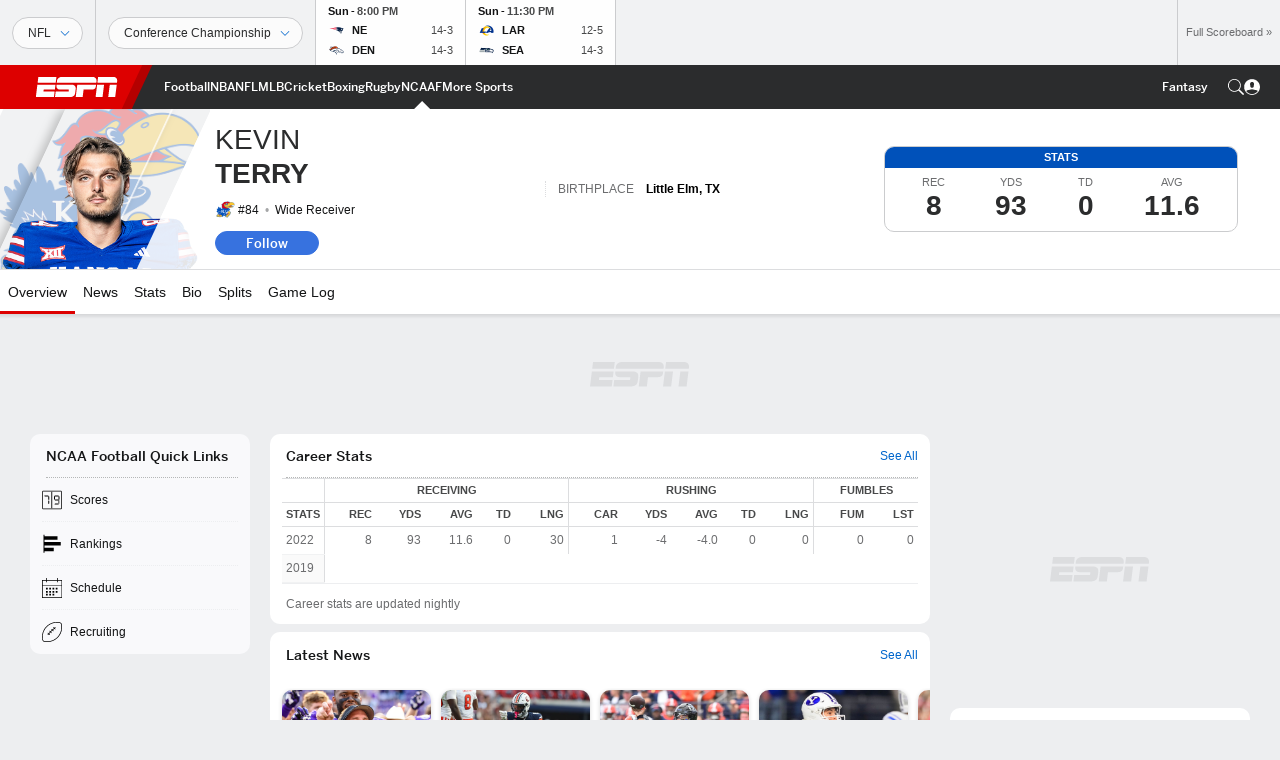

--- FILE ---
content_type: text/html; charset=utf-8
request_url: https://www.google.com/recaptcha/enterprise/anchor?ar=1&k=6LciB_gZAAAAAA_mwJ4G0XZ0BXWvLTt67V7YizXx&co=aHR0cHM6Ly9jZG4ucmVnaXN0ZXJkaXNuZXkuZ28uY29tOjQ0Mw..&hl=en&v=PoyoqOPhxBO7pBk68S4YbpHZ&size=invisible&anchor-ms=20000&execute-ms=30000&cb=hdyuhn7ct5bo
body_size: 48530
content:
<!DOCTYPE HTML><html dir="ltr" lang="en"><head><meta http-equiv="Content-Type" content="text/html; charset=UTF-8">
<meta http-equiv="X-UA-Compatible" content="IE=edge">
<title>reCAPTCHA</title>
<style type="text/css">
/* cyrillic-ext */
@font-face {
  font-family: 'Roboto';
  font-style: normal;
  font-weight: 400;
  font-stretch: 100%;
  src: url(//fonts.gstatic.com/s/roboto/v48/KFO7CnqEu92Fr1ME7kSn66aGLdTylUAMa3GUBHMdazTgWw.woff2) format('woff2');
  unicode-range: U+0460-052F, U+1C80-1C8A, U+20B4, U+2DE0-2DFF, U+A640-A69F, U+FE2E-FE2F;
}
/* cyrillic */
@font-face {
  font-family: 'Roboto';
  font-style: normal;
  font-weight: 400;
  font-stretch: 100%;
  src: url(//fonts.gstatic.com/s/roboto/v48/KFO7CnqEu92Fr1ME7kSn66aGLdTylUAMa3iUBHMdazTgWw.woff2) format('woff2');
  unicode-range: U+0301, U+0400-045F, U+0490-0491, U+04B0-04B1, U+2116;
}
/* greek-ext */
@font-face {
  font-family: 'Roboto';
  font-style: normal;
  font-weight: 400;
  font-stretch: 100%;
  src: url(//fonts.gstatic.com/s/roboto/v48/KFO7CnqEu92Fr1ME7kSn66aGLdTylUAMa3CUBHMdazTgWw.woff2) format('woff2');
  unicode-range: U+1F00-1FFF;
}
/* greek */
@font-face {
  font-family: 'Roboto';
  font-style: normal;
  font-weight: 400;
  font-stretch: 100%;
  src: url(//fonts.gstatic.com/s/roboto/v48/KFO7CnqEu92Fr1ME7kSn66aGLdTylUAMa3-UBHMdazTgWw.woff2) format('woff2');
  unicode-range: U+0370-0377, U+037A-037F, U+0384-038A, U+038C, U+038E-03A1, U+03A3-03FF;
}
/* math */
@font-face {
  font-family: 'Roboto';
  font-style: normal;
  font-weight: 400;
  font-stretch: 100%;
  src: url(//fonts.gstatic.com/s/roboto/v48/KFO7CnqEu92Fr1ME7kSn66aGLdTylUAMawCUBHMdazTgWw.woff2) format('woff2');
  unicode-range: U+0302-0303, U+0305, U+0307-0308, U+0310, U+0312, U+0315, U+031A, U+0326-0327, U+032C, U+032F-0330, U+0332-0333, U+0338, U+033A, U+0346, U+034D, U+0391-03A1, U+03A3-03A9, U+03B1-03C9, U+03D1, U+03D5-03D6, U+03F0-03F1, U+03F4-03F5, U+2016-2017, U+2034-2038, U+203C, U+2040, U+2043, U+2047, U+2050, U+2057, U+205F, U+2070-2071, U+2074-208E, U+2090-209C, U+20D0-20DC, U+20E1, U+20E5-20EF, U+2100-2112, U+2114-2115, U+2117-2121, U+2123-214F, U+2190, U+2192, U+2194-21AE, U+21B0-21E5, U+21F1-21F2, U+21F4-2211, U+2213-2214, U+2216-22FF, U+2308-230B, U+2310, U+2319, U+231C-2321, U+2336-237A, U+237C, U+2395, U+239B-23B7, U+23D0, U+23DC-23E1, U+2474-2475, U+25AF, U+25B3, U+25B7, U+25BD, U+25C1, U+25CA, U+25CC, U+25FB, U+266D-266F, U+27C0-27FF, U+2900-2AFF, U+2B0E-2B11, U+2B30-2B4C, U+2BFE, U+3030, U+FF5B, U+FF5D, U+1D400-1D7FF, U+1EE00-1EEFF;
}
/* symbols */
@font-face {
  font-family: 'Roboto';
  font-style: normal;
  font-weight: 400;
  font-stretch: 100%;
  src: url(//fonts.gstatic.com/s/roboto/v48/KFO7CnqEu92Fr1ME7kSn66aGLdTylUAMaxKUBHMdazTgWw.woff2) format('woff2');
  unicode-range: U+0001-000C, U+000E-001F, U+007F-009F, U+20DD-20E0, U+20E2-20E4, U+2150-218F, U+2190, U+2192, U+2194-2199, U+21AF, U+21E6-21F0, U+21F3, U+2218-2219, U+2299, U+22C4-22C6, U+2300-243F, U+2440-244A, U+2460-24FF, U+25A0-27BF, U+2800-28FF, U+2921-2922, U+2981, U+29BF, U+29EB, U+2B00-2BFF, U+4DC0-4DFF, U+FFF9-FFFB, U+10140-1018E, U+10190-1019C, U+101A0, U+101D0-101FD, U+102E0-102FB, U+10E60-10E7E, U+1D2C0-1D2D3, U+1D2E0-1D37F, U+1F000-1F0FF, U+1F100-1F1AD, U+1F1E6-1F1FF, U+1F30D-1F30F, U+1F315, U+1F31C, U+1F31E, U+1F320-1F32C, U+1F336, U+1F378, U+1F37D, U+1F382, U+1F393-1F39F, U+1F3A7-1F3A8, U+1F3AC-1F3AF, U+1F3C2, U+1F3C4-1F3C6, U+1F3CA-1F3CE, U+1F3D4-1F3E0, U+1F3ED, U+1F3F1-1F3F3, U+1F3F5-1F3F7, U+1F408, U+1F415, U+1F41F, U+1F426, U+1F43F, U+1F441-1F442, U+1F444, U+1F446-1F449, U+1F44C-1F44E, U+1F453, U+1F46A, U+1F47D, U+1F4A3, U+1F4B0, U+1F4B3, U+1F4B9, U+1F4BB, U+1F4BF, U+1F4C8-1F4CB, U+1F4D6, U+1F4DA, U+1F4DF, U+1F4E3-1F4E6, U+1F4EA-1F4ED, U+1F4F7, U+1F4F9-1F4FB, U+1F4FD-1F4FE, U+1F503, U+1F507-1F50B, U+1F50D, U+1F512-1F513, U+1F53E-1F54A, U+1F54F-1F5FA, U+1F610, U+1F650-1F67F, U+1F687, U+1F68D, U+1F691, U+1F694, U+1F698, U+1F6AD, U+1F6B2, U+1F6B9-1F6BA, U+1F6BC, U+1F6C6-1F6CF, U+1F6D3-1F6D7, U+1F6E0-1F6EA, U+1F6F0-1F6F3, U+1F6F7-1F6FC, U+1F700-1F7FF, U+1F800-1F80B, U+1F810-1F847, U+1F850-1F859, U+1F860-1F887, U+1F890-1F8AD, U+1F8B0-1F8BB, U+1F8C0-1F8C1, U+1F900-1F90B, U+1F93B, U+1F946, U+1F984, U+1F996, U+1F9E9, U+1FA00-1FA6F, U+1FA70-1FA7C, U+1FA80-1FA89, U+1FA8F-1FAC6, U+1FACE-1FADC, U+1FADF-1FAE9, U+1FAF0-1FAF8, U+1FB00-1FBFF;
}
/* vietnamese */
@font-face {
  font-family: 'Roboto';
  font-style: normal;
  font-weight: 400;
  font-stretch: 100%;
  src: url(//fonts.gstatic.com/s/roboto/v48/KFO7CnqEu92Fr1ME7kSn66aGLdTylUAMa3OUBHMdazTgWw.woff2) format('woff2');
  unicode-range: U+0102-0103, U+0110-0111, U+0128-0129, U+0168-0169, U+01A0-01A1, U+01AF-01B0, U+0300-0301, U+0303-0304, U+0308-0309, U+0323, U+0329, U+1EA0-1EF9, U+20AB;
}
/* latin-ext */
@font-face {
  font-family: 'Roboto';
  font-style: normal;
  font-weight: 400;
  font-stretch: 100%;
  src: url(//fonts.gstatic.com/s/roboto/v48/KFO7CnqEu92Fr1ME7kSn66aGLdTylUAMa3KUBHMdazTgWw.woff2) format('woff2');
  unicode-range: U+0100-02BA, U+02BD-02C5, U+02C7-02CC, U+02CE-02D7, U+02DD-02FF, U+0304, U+0308, U+0329, U+1D00-1DBF, U+1E00-1E9F, U+1EF2-1EFF, U+2020, U+20A0-20AB, U+20AD-20C0, U+2113, U+2C60-2C7F, U+A720-A7FF;
}
/* latin */
@font-face {
  font-family: 'Roboto';
  font-style: normal;
  font-weight: 400;
  font-stretch: 100%;
  src: url(//fonts.gstatic.com/s/roboto/v48/KFO7CnqEu92Fr1ME7kSn66aGLdTylUAMa3yUBHMdazQ.woff2) format('woff2');
  unicode-range: U+0000-00FF, U+0131, U+0152-0153, U+02BB-02BC, U+02C6, U+02DA, U+02DC, U+0304, U+0308, U+0329, U+2000-206F, U+20AC, U+2122, U+2191, U+2193, U+2212, U+2215, U+FEFF, U+FFFD;
}
/* cyrillic-ext */
@font-face {
  font-family: 'Roboto';
  font-style: normal;
  font-weight: 500;
  font-stretch: 100%;
  src: url(//fonts.gstatic.com/s/roboto/v48/KFO7CnqEu92Fr1ME7kSn66aGLdTylUAMa3GUBHMdazTgWw.woff2) format('woff2');
  unicode-range: U+0460-052F, U+1C80-1C8A, U+20B4, U+2DE0-2DFF, U+A640-A69F, U+FE2E-FE2F;
}
/* cyrillic */
@font-face {
  font-family: 'Roboto';
  font-style: normal;
  font-weight: 500;
  font-stretch: 100%;
  src: url(//fonts.gstatic.com/s/roboto/v48/KFO7CnqEu92Fr1ME7kSn66aGLdTylUAMa3iUBHMdazTgWw.woff2) format('woff2');
  unicode-range: U+0301, U+0400-045F, U+0490-0491, U+04B0-04B1, U+2116;
}
/* greek-ext */
@font-face {
  font-family: 'Roboto';
  font-style: normal;
  font-weight: 500;
  font-stretch: 100%;
  src: url(//fonts.gstatic.com/s/roboto/v48/KFO7CnqEu92Fr1ME7kSn66aGLdTylUAMa3CUBHMdazTgWw.woff2) format('woff2');
  unicode-range: U+1F00-1FFF;
}
/* greek */
@font-face {
  font-family: 'Roboto';
  font-style: normal;
  font-weight: 500;
  font-stretch: 100%;
  src: url(//fonts.gstatic.com/s/roboto/v48/KFO7CnqEu92Fr1ME7kSn66aGLdTylUAMa3-UBHMdazTgWw.woff2) format('woff2');
  unicode-range: U+0370-0377, U+037A-037F, U+0384-038A, U+038C, U+038E-03A1, U+03A3-03FF;
}
/* math */
@font-face {
  font-family: 'Roboto';
  font-style: normal;
  font-weight: 500;
  font-stretch: 100%;
  src: url(//fonts.gstatic.com/s/roboto/v48/KFO7CnqEu92Fr1ME7kSn66aGLdTylUAMawCUBHMdazTgWw.woff2) format('woff2');
  unicode-range: U+0302-0303, U+0305, U+0307-0308, U+0310, U+0312, U+0315, U+031A, U+0326-0327, U+032C, U+032F-0330, U+0332-0333, U+0338, U+033A, U+0346, U+034D, U+0391-03A1, U+03A3-03A9, U+03B1-03C9, U+03D1, U+03D5-03D6, U+03F0-03F1, U+03F4-03F5, U+2016-2017, U+2034-2038, U+203C, U+2040, U+2043, U+2047, U+2050, U+2057, U+205F, U+2070-2071, U+2074-208E, U+2090-209C, U+20D0-20DC, U+20E1, U+20E5-20EF, U+2100-2112, U+2114-2115, U+2117-2121, U+2123-214F, U+2190, U+2192, U+2194-21AE, U+21B0-21E5, U+21F1-21F2, U+21F4-2211, U+2213-2214, U+2216-22FF, U+2308-230B, U+2310, U+2319, U+231C-2321, U+2336-237A, U+237C, U+2395, U+239B-23B7, U+23D0, U+23DC-23E1, U+2474-2475, U+25AF, U+25B3, U+25B7, U+25BD, U+25C1, U+25CA, U+25CC, U+25FB, U+266D-266F, U+27C0-27FF, U+2900-2AFF, U+2B0E-2B11, U+2B30-2B4C, U+2BFE, U+3030, U+FF5B, U+FF5D, U+1D400-1D7FF, U+1EE00-1EEFF;
}
/* symbols */
@font-face {
  font-family: 'Roboto';
  font-style: normal;
  font-weight: 500;
  font-stretch: 100%;
  src: url(//fonts.gstatic.com/s/roboto/v48/KFO7CnqEu92Fr1ME7kSn66aGLdTylUAMaxKUBHMdazTgWw.woff2) format('woff2');
  unicode-range: U+0001-000C, U+000E-001F, U+007F-009F, U+20DD-20E0, U+20E2-20E4, U+2150-218F, U+2190, U+2192, U+2194-2199, U+21AF, U+21E6-21F0, U+21F3, U+2218-2219, U+2299, U+22C4-22C6, U+2300-243F, U+2440-244A, U+2460-24FF, U+25A0-27BF, U+2800-28FF, U+2921-2922, U+2981, U+29BF, U+29EB, U+2B00-2BFF, U+4DC0-4DFF, U+FFF9-FFFB, U+10140-1018E, U+10190-1019C, U+101A0, U+101D0-101FD, U+102E0-102FB, U+10E60-10E7E, U+1D2C0-1D2D3, U+1D2E0-1D37F, U+1F000-1F0FF, U+1F100-1F1AD, U+1F1E6-1F1FF, U+1F30D-1F30F, U+1F315, U+1F31C, U+1F31E, U+1F320-1F32C, U+1F336, U+1F378, U+1F37D, U+1F382, U+1F393-1F39F, U+1F3A7-1F3A8, U+1F3AC-1F3AF, U+1F3C2, U+1F3C4-1F3C6, U+1F3CA-1F3CE, U+1F3D4-1F3E0, U+1F3ED, U+1F3F1-1F3F3, U+1F3F5-1F3F7, U+1F408, U+1F415, U+1F41F, U+1F426, U+1F43F, U+1F441-1F442, U+1F444, U+1F446-1F449, U+1F44C-1F44E, U+1F453, U+1F46A, U+1F47D, U+1F4A3, U+1F4B0, U+1F4B3, U+1F4B9, U+1F4BB, U+1F4BF, U+1F4C8-1F4CB, U+1F4D6, U+1F4DA, U+1F4DF, U+1F4E3-1F4E6, U+1F4EA-1F4ED, U+1F4F7, U+1F4F9-1F4FB, U+1F4FD-1F4FE, U+1F503, U+1F507-1F50B, U+1F50D, U+1F512-1F513, U+1F53E-1F54A, U+1F54F-1F5FA, U+1F610, U+1F650-1F67F, U+1F687, U+1F68D, U+1F691, U+1F694, U+1F698, U+1F6AD, U+1F6B2, U+1F6B9-1F6BA, U+1F6BC, U+1F6C6-1F6CF, U+1F6D3-1F6D7, U+1F6E0-1F6EA, U+1F6F0-1F6F3, U+1F6F7-1F6FC, U+1F700-1F7FF, U+1F800-1F80B, U+1F810-1F847, U+1F850-1F859, U+1F860-1F887, U+1F890-1F8AD, U+1F8B0-1F8BB, U+1F8C0-1F8C1, U+1F900-1F90B, U+1F93B, U+1F946, U+1F984, U+1F996, U+1F9E9, U+1FA00-1FA6F, U+1FA70-1FA7C, U+1FA80-1FA89, U+1FA8F-1FAC6, U+1FACE-1FADC, U+1FADF-1FAE9, U+1FAF0-1FAF8, U+1FB00-1FBFF;
}
/* vietnamese */
@font-face {
  font-family: 'Roboto';
  font-style: normal;
  font-weight: 500;
  font-stretch: 100%;
  src: url(//fonts.gstatic.com/s/roboto/v48/KFO7CnqEu92Fr1ME7kSn66aGLdTylUAMa3OUBHMdazTgWw.woff2) format('woff2');
  unicode-range: U+0102-0103, U+0110-0111, U+0128-0129, U+0168-0169, U+01A0-01A1, U+01AF-01B0, U+0300-0301, U+0303-0304, U+0308-0309, U+0323, U+0329, U+1EA0-1EF9, U+20AB;
}
/* latin-ext */
@font-face {
  font-family: 'Roboto';
  font-style: normal;
  font-weight: 500;
  font-stretch: 100%;
  src: url(//fonts.gstatic.com/s/roboto/v48/KFO7CnqEu92Fr1ME7kSn66aGLdTylUAMa3KUBHMdazTgWw.woff2) format('woff2');
  unicode-range: U+0100-02BA, U+02BD-02C5, U+02C7-02CC, U+02CE-02D7, U+02DD-02FF, U+0304, U+0308, U+0329, U+1D00-1DBF, U+1E00-1E9F, U+1EF2-1EFF, U+2020, U+20A0-20AB, U+20AD-20C0, U+2113, U+2C60-2C7F, U+A720-A7FF;
}
/* latin */
@font-face {
  font-family: 'Roboto';
  font-style: normal;
  font-weight: 500;
  font-stretch: 100%;
  src: url(//fonts.gstatic.com/s/roboto/v48/KFO7CnqEu92Fr1ME7kSn66aGLdTylUAMa3yUBHMdazQ.woff2) format('woff2');
  unicode-range: U+0000-00FF, U+0131, U+0152-0153, U+02BB-02BC, U+02C6, U+02DA, U+02DC, U+0304, U+0308, U+0329, U+2000-206F, U+20AC, U+2122, U+2191, U+2193, U+2212, U+2215, U+FEFF, U+FFFD;
}
/* cyrillic-ext */
@font-face {
  font-family: 'Roboto';
  font-style: normal;
  font-weight: 900;
  font-stretch: 100%;
  src: url(//fonts.gstatic.com/s/roboto/v48/KFO7CnqEu92Fr1ME7kSn66aGLdTylUAMa3GUBHMdazTgWw.woff2) format('woff2');
  unicode-range: U+0460-052F, U+1C80-1C8A, U+20B4, U+2DE0-2DFF, U+A640-A69F, U+FE2E-FE2F;
}
/* cyrillic */
@font-face {
  font-family: 'Roboto';
  font-style: normal;
  font-weight: 900;
  font-stretch: 100%;
  src: url(//fonts.gstatic.com/s/roboto/v48/KFO7CnqEu92Fr1ME7kSn66aGLdTylUAMa3iUBHMdazTgWw.woff2) format('woff2');
  unicode-range: U+0301, U+0400-045F, U+0490-0491, U+04B0-04B1, U+2116;
}
/* greek-ext */
@font-face {
  font-family: 'Roboto';
  font-style: normal;
  font-weight: 900;
  font-stretch: 100%;
  src: url(//fonts.gstatic.com/s/roboto/v48/KFO7CnqEu92Fr1ME7kSn66aGLdTylUAMa3CUBHMdazTgWw.woff2) format('woff2');
  unicode-range: U+1F00-1FFF;
}
/* greek */
@font-face {
  font-family: 'Roboto';
  font-style: normal;
  font-weight: 900;
  font-stretch: 100%;
  src: url(//fonts.gstatic.com/s/roboto/v48/KFO7CnqEu92Fr1ME7kSn66aGLdTylUAMa3-UBHMdazTgWw.woff2) format('woff2');
  unicode-range: U+0370-0377, U+037A-037F, U+0384-038A, U+038C, U+038E-03A1, U+03A3-03FF;
}
/* math */
@font-face {
  font-family: 'Roboto';
  font-style: normal;
  font-weight: 900;
  font-stretch: 100%;
  src: url(//fonts.gstatic.com/s/roboto/v48/KFO7CnqEu92Fr1ME7kSn66aGLdTylUAMawCUBHMdazTgWw.woff2) format('woff2');
  unicode-range: U+0302-0303, U+0305, U+0307-0308, U+0310, U+0312, U+0315, U+031A, U+0326-0327, U+032C, U+032F-0330, U+0332-0333, U+0338, U+033A, U+0346, U+034D, U+0391-03A1, U+03A3-03A9, U+03B1-03C9, U+03D1, U+03D5-03D6, U+03F0-03F1, U+03F4-03F5, U+2016-2017, U+2034-2038, U+203C, U+2040, U+2043, U+2047, U+2050, U+2057, U+205F, U+2070-2071, U+2074-208E, U+2090-209C, U+20D0-20DC, U+20E1, U+20E5-20EF, U+2100-2112, U+2114-2115, U+2117-2121, U+2123-214F, U+2190, U+2192, U+2194-21AE, U+21B0-21E5, U+21F1-21F2, U+21F4-2211, U+2213-2214, U+2216-22FF, U+2308-230B, U+2310, U+2319, U+231C-2321, U+2336-237A, U+237C, U+2395, U+239B-23B7, U+23D0, U+23DC-23E1, U+2474-2475, U+25AF, U+25B3, U+25B7, U+25BD, U+25C1, U+25CA, U+25CC, U+25FB, U+266D-266F, U+27C0-27FF, U+2900-2AFF, U+2B0E-2B11, U+2B30-2B4C, U+2BFE, U+3030, U+FF5B, U+FF5D, U+1D400-1D7FF, U+1EE00-1EEFF;
}
/* symbols */
@font-face {
  font-family: 'Roboto';
  font-style: normal;
  font-weight: 900;
  font-stretch: 100%;
  src: url(//fonts.gstatic.com/s/roboto/v48/KFO7CnqEu92Fr1ME7kSn66aGLdTylUAMaxKUBHMdazTgWw.woff2) format('woff2');
  unicode-range: U+0001-000C, U+000E-001F, U+007F-009F, U+20DD-20E0, U+20E2-20E4, U+2150-218F, U+2190, U+2192, U+2194-2199, U+21AF, U+21E6-21F0, U+21F3, U+2218-2219, U+2299, U+22C4-22C6, U+2300-243F, U+2440-244A, U+2460-24FF, U+25A0-27BF, U+2800-28FF, U+2921-2922, U+2981, U+29BF, U+29EB, U+2B00-2BFF, U+4DC0-4DFF, U+FFF9-FFFB, U+10140-1018E, U+10190-1019C, U+101A0, U+101D0-101FD, U+102E0-102FB, U+10E60-10E7E, U+1D2C0-1D2D3, U+1D2E0-1D37F, U+1F000-1F0FF, U+1F100-1F1AD, U+1F1E6-1F1FF, U+1F30D-1F30F, U+1F315, U+1F31C, U+1F31E, U+1F320-1F32C, U+1F336, U+1F378, U+1F37D, U+1F382, U+1F393-1F39F, U+1F3A7-1F3A8, U+1F3AC-1F3AF, U+1F3C2, U+1F3C4-1F3C6, U+1F3CA-1F3CE, U+1F3D4-1F3E0, U+1F3ED, U+1F3F1-1F3F3, U+1F3F5-1F3F7, U+1F408, U+1F415, U+1F41F, U+1F426, U+1F43F, U+1F441-1F442, U+1F444, U+1F446-1F449, U+1F44C-1F44E, U+1F453, U+1F46A, U+1F47D, U+1F4A3, U+1F4B0, U+1F4B3, U+1F4B9, U+1F4BB, U+1F4BF, U+1F4C8-1F4CB, U+1F4D6, U+1F4DA, U+1F4DF, U+1F4E3-1F4E6, U+1F4EA-1F4ED, U+1F4F7, U+1F4F9-1F4FB, U+1F4FD-1F4FE, U+1F503, U+1F507-1F50B, U+1F50D, U+1F512-1F513, U+1F53E-1F54A, U+1F54F-1F5FA, U+1F610, U+1F650-1F67F, U+1F687, U+1F68D, U+1F691, U+1F694, U+1F698, U+1F6AD, U+1F6B2, U+1F6B9-1F6BA, U+1F6BC, U+1F6C6-1F6CF, U+1F6D3-1F6D7, U+1F6E0-1F6EA, U+1F6F0-1F6F3, U+1F6F7-1F6FC, U+1F700-1F7FF, U+1F800-1F80B, U+1F810-1F847, U+1F850-1F859, U+1F860-1F887, U+1F890-1F8AD, U+1F8B0-1F8BB, U+1F8C0-1F8C1, U+1F900-1F90B, U+1F93B, U+1F946, U+1F984, U+1F996, U+1F9E9, U+1FA00-1FA6F, U+1FA70-1FA7C, U+1FA80-1FA89, U+1FA8F-1FAC6, U+1FACE-1FADC, U+1FADF-1FAE9, U+1FAF0-1FAF8, U+1FB00-1FBFF;
}
/* vietnamese */
@font-face {
  font-family: 'Roboto';
  font-style: normal;
  font-weight: 900;
  font-stretch: 100%;
  src: url(//fonts.gstatic.com/s/roboto/v48/KFO7CnqEu92Fr1ME7kSn66aGLdTylUAMa3OUBHMdazTgWw.woff2) format('woff2');
  unicode-range: U+0102-0103, U+0110-0111, U+0128-0129, U+0168-0169, U+01A0-01A1, U+01AF-01B0, U+0300-0301, U+0303-0304, U+0308-0309, U+0323, U+0329, U+1EA0-1EF9, U+20AB;
}
/* latin-ext */
@font-face {
  font-family: 'Roboto';
  font-style: normal;
  font-weight: 900;
  font-stretch: 100%;
  src: url(//fonts.gstatic.com/s/roboto/v48/KFO7CnqEu92Fr1ME7kSn66aGLdTylUAMa3KUBHMdazTgWw.woff2) format('woff2');
  unicode-range: U+0100-02BA, U+02BD-02C5, U+02C7-02CC, U+02CE-02D7, U+02DD-02FF, U+0304, U+0308, U+0329, U+1D00-1DBF, U+1E00-1E9F, U+1EF2-1EFF, U+2020, U+20A0-20AB, U+20AD-20C0, U+2113, U+2C60-2C7F, U+A720-A7FF;
}
/* latin */
@font-face {
  font-family: 'Roboto';
  font-style: normal;
  font-weight: 900;
  font-stretch: 100%;
  src: url(//fonts.gstatic.com/s/roboto/v48/KFO7CnqEu92Fr1ME7kSn66aGLdTylUAMa3yUBHMdazQ.woff2) format('woff2');
  unicode-range: U+0000-00FF, U+0131, U+0152-0153, U+02BB-02BC, U+02C6, U+02DA, U+02DC, U+0304, U+0308, U+0329, U+2000-206F, U+20AC, U+2122, U+2191, U+2193, U+2212, U+2215, U+FEFF, U+FFFD;
}

</style>
<link rel="stylesheet" type="text/css" href="https://www.gstatic.com/recaptcha/releases/PoyoqOPhxBO7pBk68S4YbpHZ/styles__ltr.css">
<script nonce="BTWp_cz7przZIlztflSfEQ" type="text/javascript">window['__recaptcha_api'] = 'https://www.google.com/recaptcha/enterprise/';</script>
<script type="text/javascript" src="https://www.gstatic.com/recaptcha/releases/PoyoqOPhxBO7pBk68S4YbpHZ/recaptcha__en.js" nonce="BTWp_cz7przZIlztflSfEQ">
      
    </script></head>
<body><div id="rc-anchor-alert" class="rc-anchor-alert"></div>
<input type="hidden" id="recaptcha-token" value="[base64]">
<script type="text/javascript" nonce="BTWp_cz7przZIlztflSfEQ">
      recaptcha.anchor.Main.init("[\x22ainput\x22,[\x22bgdata\x22,\x22\x22,\[base64]/[base64]/[base64]/[base64]/[base64]/[base64]/KGcoTywyNTMsTy5PKSxVRyhPLEMpKTpnKE8sMjUzLEMpLE8pKSxsKSksTykpfSxieT1mdW5jdGlvbihDLE8sdSxsKXtmb3IobD0odT1SKEMpLDApO08+MDtPLS0pbD1sPDw4fFooQyk7ZyhDLHUsbCl9LFVHPWZ1bmN0aW9uKEMsTyl7Qy5pLmxlbmd0aD4xMDQ/[base64]/[base64]/[base64]/[base64]/[base64]/[base64]/[base64]\\u003d\x22,\[base64]\\u003d\x22,\x22GMO9ISc5wp01w71Lwq/CuRnDjTTCrsOJXnZQZ8OJYw/DoEI3OF0IwqvDtsOiED16WcKHa8Kgw5IHw7jDoMOWw7ZcICUzC0p/KcOadcK9a8O/[base64]/[base64]/[base64]/[base64]/Cl0nCssO3SGAjDMKaHMKCDDkAYsObMcOcS8K4CsOgFQY/FlshecOtHwgqZCbDs2p7w5lUcD1fTcO7aX3Cs25dw6B7w4dfaHpKw6rCgMKgQ25owplww69xw4LDlinDvVvDksK4ZgrClHXCk8OyEcKyw5IGRMK7HRPDkcK0w4HDknjDjmXDp0IqwrrCm37DuMOXb8OaUidvLGfCqsKDwoF2w6psw5lYw4zDtsKjYsKyfsK/wpNiewF0S8O2dkgowqM4DlAJwos9wrJkQT0ABQ5RwqXDti3Du2jDq8Omwpggw4nCkg7DmsOtR2vDpU5cwqzCvjVFSy3DiyhZw7jDtmwWwpfCtcOXw7HDow/CmSLCm3RjSUMdw7/CkBUiwqjCnsOnwqnDmH8AwoovLSfCtSBMwp3Dv8OEPy/ClMOFSiHChzTClsOww5bCkMKgwrbDj8OFYG7ChcKsMygcFsKswpzDrxYqb18hS8OWJMKUYkPCuEzCosKOcwbCosKBGMOUXsK4wppMCMOHVsOBRB0qPsKiwoJhYG/CpsOfesOKMcOLDVfDpcO9w7LClMO0DlTDkCtow6YOw4zDucOcw7ROw7h/w7/[base64]/ChFMFVgXDqXw/w6jCu2LDrVoLSD7DvjEqIMKSw50VHg/Cm8OwJMOWwo3Cj8Kgw6/DrMOnwqMpwphtwqHCgRN5Mm0WDsKpw4Zmw6VJwrUjwoLCscOFBMKlGsONdnJsTzY4wodbJ8KPAsObXsO3woo2w5EMw5LCqA5/[base64]/CtMKBZMOew67CncKmwqd3wpgIC8OIIHrCssK9w7DCqcOZwowtOsKABzzCk8KpwrzCuXV/YcKzLC3CsV3Cu8O3A2Yww4EdSsOewr/CvVB7J3Ftwr7CsAXDvcKYw73CgRXCp8OBEhHDolImw5Vxw5bCrWLDg8OxwqDCqsK+RkwDDcOObV8bw6TDjsOJZAkow6Q6wpLCrcKtdHANKcOwwqopKsKJFjcPw6nDr8O9wrJGY8OBX8Kzwow5w5cDSMOBw6kaw6/Co8ORHmPCm8Klw6lEwoBNw5jCiMKGBmlnJsOVLsKJHVnDtC/Dr8KWwpIUwoE0wpTCqVoERVHCl8KGwo/DlMKew7/[base64]/CiMOlw4sDw6swwqF5RhzCisO3wr06w6PDpz3ChTLCvMOwDcKDTic/cjxJw7PCpxEww6HDtMKhwqzDkhBkAmLCu8O7JcKIwp1wWEItFsK5KMOrKzgleC/[base64]/Du8KqFMKgRcK0R8O9w5jDqGrDocKowqcYEcKHfMOvQkwGU8OOw6TCnMKCw5MywoXCqRnCm8OAMDHCgsKheUI/wr7DicKdwqIdwprCnyjCv8ORw6B2woDCs8K9bMKvw5A+fk8LBXjDh8KqGMORwqvCsG3CncKJwqLCvcKawpvDizAiej/CjQ7CnXMCWjtBwq5xe8KcEQhlw53CoSTDtVXCnsK/XMKwwrslDsO0wqXChU7DmwQBwq/Cp8KRPF0Mwo7CoRo8JMKyNlfCnMO/H8OMw5gfwpkNw547w5PDqTnCs8KKw64hwo/[base64]/w67Cvn8kRiolBCs9EnfDpcOmwr5GD1vCocOwNkTCuFBKwojCmcOQw53ClsO2TkFkNFQpN0ExeU7DosO3CDEtwofDtSDDrcOFN3xmw5QKwpNwwpvCsMKXw5JTY1Z2JsOaQQEnw5IZU8KePBXCmMK4w51swpbDh8OoL8KYwrrCrQjCgjBNwqvDkMKLwp/[base64]/DgsOOw5TDjMOsDDJZw4k8MSNJXh/[base64]/Ol5+wpgjw45/[base64]/XilqwoLCtMOnP3wlw4rDpVQndMKtCCdXay/CqsOew4/CgsKCVsOnAh4AwpBYDz/DmcK2B0DCoMOhQ8K3YU3DjcOzBxJcI8OBO3bDv8ONR8KNwrrCqCNVwrLCoEE8KcOFJsO6BX8CwrLCkRIZw7cLSUZvO2BXBcK8VUc4w5Uow4zDty03aBbCkWbCqsK+XWQ5wpN6wqZAbMOrcGYnw6/DlsKhw78vw53DpCLDu8Ole0keRTROw48DUMOkw6zDujlkw43Chz1XSyHDvMOXw5LCjsOJwp0owpfDiAR7wqbCgMKfS8K5wptKwoXDpSfDvMOuGg5zIMKnwrA6bUE7w6AMJUw0CsOwGcO7woLDpMOoCwoMPTY/LsK7w6t7woZ3GjXCqQ4Kw5vDmTIXw6g3w7/Cn2ZFYCbCpMOSw7MZFMOcwrrCjm7DmsO+w6jDpMOTdsKiw4/CnUIowplbXcK1wrvDtMOMHGcRw4nDnyTCk8OYMyjDusK/[base64]/wo8oZ8OKU8OFw4PCkMKZw5/[base64]/DusOlwrQvwobDgsKuw59ZbV4/[base64]/[base64]/SnjCpMOEw6fCqAE8csOrw7ZXwo4nw7fCjGUdIMK4wq1xFsOBwqUedV5Nw6vChcKyFcKJwpbDrsKUP8KtJwDDlcO7wp9CwofDusK7wqHDucKiVsOMAg4fw7c/XMKjXsO9RgEjwrkgNgLDr2kxNFQuw5zCi8K6w6Vxwp/[base64]/Cl8OKSMOVZFYvScKSw7s2w5nCg11pFCA6ASFnwqXDl018w7U9woRjFkXDq8OZwq/[base64]/GsKVwprCqw7Dk8KEF3MfQQ/Dmm5Nw7NCdsKawrjDoix1wp8CwpvDpDzCsRLCiXPDssKawqF+IcK5MMOjw65swrbDpg7DkMK+w7DDmcO7DsK/[base64]/[base64]/DqcKgZMKTYnLCr8Kxw4nCpRHDihrDksK3wpDDlDl/wqYXwrJtwrDDkcOrX11YTCPDpsKhKQDCnMKpw77DpEk3w6HDkQnCksK/[base64]/[base64]/Dj2cDDXwZw4DDqsKdw4JUwr7DnyQmQhslw7PDuycywqDDscOSw7Baw6Ejan7CjcOEW8ODw6sEAMKdw55IQwTDiMO2ecOrZsOXXRzDgHTDmw/Csm3CusK7WcKndsOwUwLDkT/CuwHDqcOcw4jCqMK7w55DZ8Ovw4YaMCPDkwrCkF/Ch37DkycMRUXDt8OEw7HDo8Kwwq/[base64]/DvERiw6FywokewqV9wpd4wq55K0LDkBDCvMKhwpvCoMKDw5lYw6Z1woETwpDCncOPXgJXw7dhwplKwovDkRPDtsK0JMKnaWbDgGpjacKeekB/CcKlwqrDhlrChE4Ew41TwoXDtcKvwp0ESMK4w6NUw7wDIUUlwpRaAHNEw77DggDChsOcKsOFQMOdDWhuVDBpw5LCtcK2woE/f8O2wp1lwoZJw7zCoMKHCAJHFXTCtsOtw6TCiUXDisOQf8KyDMOkXBLCt8KVbsOZGsK1egXDih8+d1nCncObNcKhw53Dn8K5KsOOw5UOw6IswqHDjAN0egDDvzDCsQYWT8O6T8OQScOyaMKYFsKMwo0vw67DqSDCvMOAYMOww6HCq2/DkcK4wo8/ck5Qw4w/wpvCvCbCrgjDuGI3VsKRHcO9w6RlKMKew5ZYUn7Dm2oywrbDqxnDoUZjbDTCmcOaHMOZHMOnw706w7ENasOwNXh8wqbDicOWw4nDs8K6aDUaM8K6M8Kaw6XCjMOFOcK9YMK+wpp9ZcOedMKIA8KLGMOsHcO5w53DoUVwwrdkLsKSS1RfH8Oewr3CkjTCjBU+w6/Cn0XDgcK1w6DDonLCr8OowqzCs8KTesOmSBzCvMOicMKAJxsWf09qLQ7Cm2Iew6PCo3zCvzXCpMOXVMOMT29fGXDDicORw7chH3vCj8O/wr7Cn8K8woAxb8K+wrdbXMKTO8OcW8OEw6/DucK0MVrCricWOVAcwr8LXcODRgB+asOewrjDlcOQwqJRE8O+w7rDiAAJwpXDssO7w4/Dq8KLwptyw6bCk2vDhSvCl8KswqzCsMOawp/CiMOtwq7CjsOCGF5LQcOSw7Rrw7A9VWfDkWTCncK9w4rCm8OVEsOBw4HCpcO6WEozZ1IxXsKdEMOlwpzDiz/CqDEww47CgMK3w7LCnSrDhl7DgUfCnXvCrEVRw4ACwo0hw7t/wr/Dnx48w4YNw5XCjsOpAsKWw5UrWsKow6vCnUnCqnxTZ2pQJ8OqTmHCoMK9w6dVXC3CicKxfcO4Ek50wptuHGx6BkMXwqZ+FH8EwoRzw7gFTMKcw6BHZMKLwpTCrklTc8KRwprCscOnY8OhSMOqVn/DqsK7w7Asw4IGwo5Ua8ORw7thw6HCmMKaJ8KHMEvCvMKpw4zDvMKbcsOMFMObw5wNwqUbVhoowp/DlsOZw4DCmznDjcOmw7xlw6fDo2HCgwZdCsOnwonDqhh/LFXCnHArOsKKLsK4JcOGE0jDmA9NwovCp8KmSRTCh0htXMO8H8KZwr8xZFHDnANtwoHCnhhwwr/[base64]/UcKqKcKwHsKAacK/GWNuw58uw7/CiSl9DiIwwrjCscKrGCRawpXDi2oewqsRw7jCiyHCnxLCqhrDqcOUU8Ohw5N8wo5Ww5wCIcKwwo3Cg1IfaMOwLX3DgUjCkcO0VzrCsQpFTh1IGMKnczcjwrB3wrjCrEgQw6PDkcOCwp3DmRQ8CMK+woHDl8OQwpRowqgZBkUxdwXCkwnDog3Dpn3CqMK/EMKswojDkQnCuHshw7Y1HsKSClPCrMKiwqLCkMKNJsKGYxl6wrMkw595w6tCw4IxT8KxVAUpEmgmV8OQG2vCj8KQw7ZFwpzDtRJXw7srwqQ9wp5eSWRkOkQvHsOLfRHCnH3Do8OFfnRywo3DpsO6w4wDwrXDklI2UAcvw4HCqMKUCcOYI8KKw7JHaE/CpE7CpWluwqtNMcKRw6PDt8KfKsOmR1XDkMOMZcOtIsKRN2TCncOTwrvCiCjDtzNnwqgqRsK5wplaw4XClMOwCzDCmcOiw5shGQV8w4ErZDdOw7B2csOkwpLDn8OqXE83DTbDhcKGw6TDvG/CssOLT8KvN0HDksKLIXXCnBlkAC1RZcKMwojDqMK1wq3DpDpBHMKXCw3CjDQTw5Z1wqvCv8ONETFwZ8KeJMOLXy/DiwvDucOOGXBSZX87w5fDjwbDtyXCtxrCqsKgY8K7CcOdwrTCssO4D35Jwp3CjcOIISJww4fCmsOtwpXCqsOzZMKjEUVWw7wowoQ1wpTDvMObwqknPFzCqsKnw5p+Xw05w4UIKMK/[base64]/CksOxwpsoQURiwrAowpTDtcOjRCbDix/[base64]/CicObPEDDqcK5w7YHw5PDoU3Doi0RwpPCh3ccwovCs8O7VsKxw4TDjsK6KRMlwrfCpHcxcsOwwrYVTsOqw54fH19yPcOzf8KZZk7Cpy5ZwoZhw4HDlsKxwoogVMOcw6HCt8Oaw7jDt37DukdCwozCiMKWwr/Dt8OERsKbwqAkJmlBW8Okw4/ChDEZOB7ChcOQZXIawrXDqRgdwrFoF8OiKMONYMKBfDRYbcOpw4rChxEfwqNDbcKSwpY1KQ7Cn8O4wp/Cj8KYb8OdV2/DgCt+woA6w5dLGBHChsOwP8Otw7MTT8OWRXbCrcOAwoDCjy0kw79SX8KXwrpMacKxbmIHw6E/wq7Ci8OYwp94wqUxw5AuXl/ClMKvwrnCrMOfwrsnKMOAw7nCjE4iw5HDlsOjwqLDvHg1FMOIwrYqFSJHEcKBw5nDssORw69zaiMrw7gXw6zDhxjCmB98XMOmw6zCujjCmsK+T8OPTsO7wqd3wrZGPTEfw7DCn3fCkMOvKcOzw4U6w4V/NcOqwqRwwpbDvwp7aTciRG5Gw69ZWsKKw5N3w53Dp8Otw7Y5w7TDuHjCosKfwpvDrRjCizJ5w5cMKmfDjQZZw7XDglLChzbCtsOlw5/Cj8ONDcOHw79Xwrhvf0VGXGtDw45Jw7rDinLDpsOawqXCssKTwrHDkMKFVVcCFj4CEkZ/BTnDm8KQwowuw4JTYcK6ZcOUw5/ClMO/HMKgwr7Cj3cGLcOHFUrChG0jw6TDiwvCsHsdFsOuw4cuw5PCpFFBBAPDgsK0w6dGBcKyw7/CosOwdMOpwpI+Uy/DqVbDqxRAw6DCjH0XesKtOCPDrkVDwqdLbMKwZMKZOMKMWUIuwpsewrZcw6sPw6Ftw67DrQwWe24IO8Kkw6hgJ8O+woHDucObEsKFwrjDunBeI8Ojb8K4SGXCgTlxwrJow5zChElTZCRKwpXCmX0HwpdyEMKed8K5AwRWbGNsw6rDunhXwq/CqxfChGjDucKLcnbCnFl1E8OTw7ZGw58eDMOVTVNCZsOEbsKKw4hSw4otFlZWecORw73Cl8OzD8KqIT3CjsOhOcOWwrHDlMOow5Y6w7fDqsOOw7VnIjUXwrPDscOlYVDDr8O+YcODwrg2cMOIUlBxPmvDtsKtEcKmwoHCssOsMVnCoy/Du03CiQ0vWsKRLcKcwqHDncO0w7Zjw75DfUZnN8ODwosiFsOkdgbChMKyUm3DlygqWE12EH/DpcKMwrEnCAbCl8KtfUHDoCTCnsKXw70hIMOSwrXCuMKNdcOKNlvDj8KJwqA0wofCscK1w7bDkRjCslMzw4slwoE4w6zCq8Obw7DDjMOlR8O8KMOWw55mwoHDncOywq1rw6TCkwVBDcKZDMOMSlfCtMKgNHzCjcOzw4Ipw5xgwpc3J8OGacKQw6RLw5bCj3/Ci8Kvwr7CoMOQOGg3w7cIZ8KhesKnX8KEN8OBciTCiiwawrTCjsO6wrLCv21tR8KgSmoecMOww40swrFDM2TDtQRGw6Vtw4bCk8KQw64oV8OuwrrDmcO9EEnCh8KNw7gkw7oJw4omPsKJw5sww79tVV7CuAjCtMKEw70ew4A6w6bCksKhI8OabAfDuMO/[base64]/e8ONQ8OPw6jCmMKKQMK0w4R9M8Kww5vCjRd7dsK7UcOFO8OMNsKdJxLDhcOzIAZMHyAQwqhLGwIHEMKQwoweJgZbw6Qrw6bCpV3Dr05Uw5prcDfCssKSwqEuTMO6wpQswrjCslPCszl5IlrCg8OuFMOmRXHDtlPDjRwmw7fCkVVLNMOawrtvVnbDtsOdwp/[base64]/[base64]/CvsKeDcKTZcKUf0zDrMOFOgfCo8KSNDlpw783fzMQwpt6wpIiAMKrwogcw6bChcOWwrtkKGXCknpVFG7DmFPDi8KZw6zDosKRNsOwwqfCtnN3w4YQXcKaw44tYW/ClcOABcK8wrZ8wqFeXy8bIcOow6/[base64]/DiTBlwpTDhsKhwrUDw4UzXCAGBSRgw5ptwprDsF1oYcO3w4jDviQJBFnDpXdaU8K9KcOPLAjDocOdw4MaL8KjfRxRw4hgw4nChsOXVhvDjU3CnsK+MWNTw6bDi8KjwojCosOawoPDrE8Cw63DmADCt8OrR0h7cHoTwoDCicK3w7jClcKSwpI+YQdZc2cFw4DCjE/DtQnDu8Oiw7vChcO2ZSzCgVjChMOowp/Dq8Kdwp8nMDjCiBcMGRHCtMKxMmvCh1rCp8O/wrHCmGttaBBKwr3DrWfCsghJL3dew5jCtD1XUm9DLsOeZ8OJOljDicKAZ8K4w40FRTd7w7DCo8KGEcKFVXk5MMOvwrHCmxbCrAkZwrDCg8KLwrfCrMO4wpvCqsKdw6d9w6zCncOGfsO/wpHCvFRbw6wUDmzCosOOwq7DjcKcCcKdQUDCq8KnVznDmhnDlMKFw6doF8Kkw6LCgV/CkcOZNgx7NcK8VcObwpXDscKdwosewpvDuk4mwp/[base64]/CjSQoR8Kcw6RNwpPDmcOUw5rCknB/DnPCmMKlwoEmwrHCiC9lBMO5AsKcw6hsw44CRyjCvMOmwrTDg2NawpvCsnEuw6fDrxQ/[base64]/DvcO/[base64]/[base64]/woBjw4TDtxcew71QwoDCmRHCjcKyw6XDr8O/V8OBw556wpJ9CWhvOsOFw6oFw5vDqMKNwoHCiXrDksO7EzYgYsKBND5mQAM4dELDgxscwqbDimAlWMKVScOUw5rDjG7CvWsww5cPVcOxJxNowqxQF0TCkMKDw41owoh3RVzDnV4jXcKtw6VMLMOYEEzCnsKqwqPCtiDDgcOgwodWw6VMdMOnd8KwwpLDtcKVRj/CncObwpDDmcOkDgrCk0rDtwtXwpQ/[base64]/[base64]/I8KIRMOSw40bw5ofF8K4w6LCn8OJGsK7wp9DMR/DmFVpGMKdRz/[base64]/wpd0wo1JwqFvw4bDt8KXw7XCrWHDucKucAnDs8KRE8K3ZhDDij8Zw48iMsKBw6XChcOuw794wrMIwpERHAHDqHnChCwNw4jCn8Oia8O/FUYKwpIHw7nCtMOrwrbClMKLwr/CrcKgwo9cw7IQODs3wp4kR8Ozw6jDhhB/NxECfcOpwrbDgsOVMEPDsBzCsg18KcORw6PDjcOawp7CoFsTwr/[base64]/wrvCicOYw7cgw5vCtXNsGcOCIxLCu8O3FQwRwpdBwplLDcK3w50Cw75ewqPCg1vDmsKdW8KpwpF1w6ZgwqHCiGAxwqLDiGzCn8ONw6prdwBTwrrDin98wqh3fsOFwqbCrk9Nw7zDicKeMMOyGHjClS/CsV9fw5Zxw44ZJcOcQ0hZw7/[base64]/wp5Vw5Agw5zCh8OhUsOYwpHDqsKVLMOmBWpaOcKUBRLDtGTDhBLCr8KoOsONPcO/[base64]/DsMKBw6LCtsK2wrpsw4HCvzgdw6bCs8KHOsOqw55KOcOGRDXCv37DucKYw7DCo2UYYcOkwoQPEmtie2DCncO0UmPDncOzwr5Uw54dKHbDixACwrzDtcKSwrLCsMK7w4UfeWZCBhwiPTrCsMO0R25Vw77CuR3CpU80w5AQwpIcwqvDhsO2wqgPw5/CnsKxwozDqxDDrxPDgTJBwoVLEUrDpcOkw6bCrcKnw4bCqcOjXcKSdcOCw6XCmkjCiMK/[base64]/fMKERsOYwr7ChsO8cAfDkMKzw6MQw5hAw5LCoyxlQWfDr8Obw7XCnUlsSMONwovCnMKafG/DrcOpw70Jc8Oyw4ApbsK2w5ZrMsKYfybClcK1D8OGbWnDgWRfwqQqHkjCmsKEw5DDv8OIwpLDt8OFQVAXwqzDjMK2wpBuTifDkMOoWGXDv8O0cxHDscOsw5IlSMOjVcOXwpwLaizDjsKdwrHCpQ/Ch8KMwonCvXjDvsONwpJrD2V1PHYAwp3DmcOROgrDigcQVMOPwqg5w6QywqICDG3CpcKKG17CtcOSFsO9w5jCri5Mw5fDvyRDwpQyworDvwLDnsKSwrZkEMOMwqPDmMOTw7rClMKlwplDHzrDpgR4K8O0wrrCn8Kbw7XCjMKqw7nCiMKXD8KYQA/CkMOcwqQBKVp3dsO1bizCgcKSwo7DmMORS8Ogw6jDiGPDiMKZwqvDo0hgw6TDmMKrIMOgG8OIRXx3FsKqXTJ/[base64]/D8OhDx86w4/DhGhWwoNKwqBINkwfWVXDtcOGwrFkSDAOw4HCpTLDlTnCki85MXtLMwAWwrdqw4rDqcOkwoLCk8KtRMO4w5hHwp4CwrwXwr7DjcOcwqLDjcK/LcOIIyQ5SFhUTMOBw4xAw6IOwqAnwr3CiwoveUByS8KLJ8KFX0rDhsO6JmQrwqnDpsOhwpTCsFfChUHCpMOnwrjCusK7w6lswovDu8O/[base64]/w4BiCsKFbUPDnMODQ8Obw5DDgRvCpcOFwrsaJsONFjjCqsOXInpYPcOwwqDCoTnDjcOWMBg7woXDinLCtcObwqrDhsKoWjLCksOwwpvCmG/Dp34Cw4vCrMKZwrgWwo4SwpzCvMO+wp3Dq0LCh8KYwqnDlC9jwqpLwqIbw4vDj8OcYsObwox3O8KWd8KITjPCvsKQwqYjw4TCknnCoBogHDDCiBstwr7CkRA2VwrDgh7DvcKSG8KKw44qPy/Du8KoaXErw4/CsMOtw4nCusKmIcOLwp9BBkrCtsOLXU0Xw5zCv23DksKWw7PDpVLDqW7ClsKvU31jNMKVw6oTBU3DhcKKwo0jFlTCrsKuZMKgLxw/KsKULycXNsKLU8KqAQASa8KYw4HDssK/FsO7c0omwqXDrSI3wofCkGjDrsODw5UMHwDCpsKlWcOcSMOkQcOMDgRzwo4uw5vCmHnDgMOkMCvCiMKUwq3ChcKVcMKbUX46IsKww4DDlD55a0gFwqTDpsOEOcKXAWVVWsOXw53Dp8OXw4oZw7HDusKIFCzDghp/[base64]/L3/DtXHDq0TDk8Kow4R8w6Qbw4AFO8KPwoB0w5Z1QkTCpMO+wp3CmcK9wpLDjcKew7bDtGLCrMO2w5Jew41pw5XCiV/DsGrDkRBTTsKjw7F5w53DqD3Di1fCtRADOkTDt2TDo2UKw50PbU7CrsOWwqvDuMO+wrdPBcOmA8OGCsOxfcK3wqYWw58DD8O6w6Inw57Ds3AwcMOYUMOIMcK3Kj/[base64]/[base64]/w7HDhcOIw47ChBnDjjALUBvCpAlBL1fCkcOvw5IMwrXDlMKCwrHDnEwYwqYWOnTDuzIvwrvDlD/Cj25nwqbDtHnDpQfDgMKTw7MGO8OwHsK3w7bDkMK/XWcow5zDnMK2Bj4MasOzMw7DiBIQw7PCo2ZEYcKHwo4IDSrDr1FFw7HDtsOywrkBwpxKwo/CrMOEwqsXDxTCi0Y9wr1Ew4HCpsO7ZsKqw4DDusKHCEJ1w697OMOkOknDmHprLFjCn8K2CUvDn8KDwqTCkhF1wpTCmsOrwrszw5rCnMO4w7nCuMK6NcKoXlBtYsOXwo4ObmPCuMOtwrfCsBnDpsOVw5fCl8KISUZNSBLCgxjCvsKaOwjDpyLDlCLDusKWw5Rlwohuw6/CjcK3wprCmcKsfXjDlMKjw5NXBAQcwq0dEMO/H8KaPsOXwqRqwpPChcOrw7BxWcKjwr3Dtyt8wo7Ds8OBB8KtwoRtK8O3YcK9XMOHTcKLw6jDkHLDk8K6KMK7aBzDsCPCg0lvwqFSw4LDvFzDumjCrcK7UMO1ST/DvMOjK8K+D8OWOF3Cj8KswqPDkghGXcOaEcKswp3DmTPDicOdwqrCj8KYZcKmw4TCosOfw7zDsg47AcKqacK5EwUTZ8OPQifDi2bDhcKYesONRcKowrjCq8KgIhnCqcKfwrPCmREfw6jCr2AcTsOSY39bwo/DkhTDusKgw5nChMOjw7QEI8Ocw7nCgcKGF8O7w6UFw5jDpMKywo7DgMKvMhtmwrgqUinDuUbDryvCvBDCrR3DhsOeS1MDw5rCjCnDvVsoai/Dj8ODG8KnwoPCt8K7IsO1w6PDq8OXw7hddkESWVcUaR8pw5XDscObwq/CtkA8WxIzwp7ClmBIdMO7W2YmQMO2BQs2XAzDmsK8w7EtCivDjULDoyDCocOQUMKwwr8deMKYw4rDtGnCoCPClxvDucK6XU0dwo1HwoXDpH/Duw1Yw7llencrY8Kpc8OzwpLCpsK/ZEDDkMKrTsOCwpsSFcKSw7swwqfDgBgfdsKaeQxLF8O8wpZFw4zCjj7ConMcK3TDvcKWwrEmwo3CqXTCi8KSwrpyw7x0PTfCoABhwpHCiMKpOsKsw7New4ZXJcO+eXQzw7PCnBzDjsOkw4QucUklfhnDpHbCrXMgwrLDh0HCkMOLTwTCr8K7eV/[base64]/CrihDw63ClsKcHcKOTFZPw6llwo3Cogk1ahwOCSxdwobCr8OKPsOIwozDisKCIic9Lz1lF3rDnSPDmsOBM1HCq8O4MMKKYMO6woMmwqUNwoDCjnl/BMOlwqUpWsO8w6PCmMKDFMK1Ag3DtcK8dC3Dg8OsQMOxw7nDjVrCiMOEw6DDjljCsw3CvhHDjxApwpwmw7MWbcOhwpUdVgx/wojCjA7Ds8ORVMKGHm/DkcKrw5zCkFwpwr0DasO1w4AXw51UIMK3XMKmwpVJfkwKI8O9w5pETsK/w4nCpMOELsKcGsOKwpXCh1czIyo5w4J/fnPDtQTCpVR6wpPCrkJ1dMO/w6DDk8ORwrJDw5jCpmtAAsKqD8KRwqZWw5TDgcOdwr3Ch8Kdwr3CkMK5fTbCnCBiPMK7JWsnM8O2HsKYwp7DqMOVdgfCvHjDgAzCtBNTwpVow5EbKMOXwpDDr3wvA0dow6EqIT1rwo/CgV1Lw4sgw5dVw6BpH8OuUXwtwrfCuEPCnsKQwoTDtsOowqtIeyzDtkciw6TCuMO1woopw54BwpDDnDvDiVPCiMObWsKnwpYAYRlWWMOmecOPSwZuYlcAZMOrGMOOD8OjwoReVSdswobDtMOua8OnQsOHw4vDq8Ogw7fCmhTCjG0/f8Kne8KPBcKiVMO/GsOYw6w4woYKwpPDusOtOmtUL8O8w43CoX7DvAdwOMKpFzgDEW/Dt2AGQ0LDmj3DucOrw5bCjgJTwoXCo2MSQlQnccOxwoxrwpFaw7x/PmrCoEAmwq9FNhzCqEvDgzHDjMK8w7jCnSczMcOkwoHCl8OPIQdMW0Rtw5YMf8OFw5/[base64]/[base64]/An5lD8OiDFh9JETDkkZsb8KwwrMtfcKeRmXCrA0UAA/DqcO7w6zDjMK8wp7Dl2TDsMK+GgfCtcOuw7/DocK6w5xDE3Maw7JLC8OPwpFvw4saKcKEDHTDucO7w7rChMOPwq3DvDtjwoQAPcOnw4vDjQDDh8OSEcOZw69Cw50hw61BwqZdRxTDsGoBw5sDVcOTwoRcI8K0RMOnDzcUw57DplHCv1/ChQvDjljDkjHDh1Ikeh7CrG3DsWcURsOYwpQtwrsqwp0FwrUTw4Q4N8KlMmfDlBUhLMKiw7t5JicZwqpRIcKUw4hJw4jCqMKkwoN8CcOzwo0rOcKmwr/Dg8Ksw6jDuTROwpLCgjg+I8KtMMKyYcKOw41Mw7YLw51xRnvDu8OKFyzCg8O1NW0DwpvDvC4VJQjCgsOXwrkwwooHTC9tTsKXwq/[base64]/DtEZmJMK2wrvCjxfDgWFqwoDDsMOPw53CpcOrw4NsX8OofUMMfcKdQH9IKAVmw4rDswdawq9Qw5pWw4/Dhg5CwqDCpD0uwqApwodkWSHDhcKkwrZgw7NLPgNjw59mw6rChMKANx1QG1fDiHjCp8KBwqDCjQ0Iw5wWw7vDtS7CmsK2w7zCmmJEw7t7w58tWcKOwo/[base64]/[base64]/DvjALAHnDt8KVEirCjcOFw713Zi/CjijCjsOgwo0zwrjDjsOlUgTDicO8w48Lb8KqwozDtMO9Flg5WlbCjmwowrhSIMK1CMO/w70dwqYMwr/CrsOxBMOuwqVAwonDjsOvwroHwp/DiEDDtMOJA2lywrbCjmg/M8OhfMOOwoDCmsOMw7rDqlnCjcKfXj8/w4TDvk7Ct2LDsivDkMKhwpcgwo3Cu8Otwq4TTGtUFMOfE3kZwqzCgzdbU0BhTMOid8OKwrHDjT1uwpjDtBU7w6/[base64]/[base64]/wr7DgXPDicO5w7olNk1Aw5LDl8Kbw5BQFhJ2w7HCgVXClcOfU8OZw4HCg1MMwolKwq8Vw7XDr8KnwqBBNGPDoBTCswfDhMKOfMKkwqkowrnDu8KELCvChUPCvTDCmEDDuMK8RcOidcK/[base64]/[base64]/w7I1w7caA8OxYjbDslLDqcK1wqAnwpTDj8OVDE3CtsKSwpHCj2tMbsKAw4hdwrTCqcK6VcKeHW/CsQLDvxvCjnt4EMOOWlLCg8KowqFvwro6RcKCwonCiybCr8OpKmPDrHMSNcKpL8K7OH3CmBTCsmPDtQNtfMKPwp/DozpFAWNIXDtuQ3Bew4tmBD3DnVHDvsK0w4vCm348NkDDizUJDFPCl8OIw4YmdsKPez46w6JNempRwpjCiMOlw4nDuCEWwqYsRzoYwoMlw57ChjJbwodiE8KYwq7Co8Ohw7Egw5lpLMO4wqnDpcK6OMO/woLDu3zDhArCssOywpDDgDItMgBbwqDDkCfDj8KRAz7CjSVOw7jDpAnCojI1w7xXwpvCgcOTwplowpTCvQ7DvMOzwo48ElUAwrc3dMKsw7LCnjnDn0XCjELClcOgw6RIwrTDn8Kjw6/[base64]/Dk1/CtlgbXsKbw4rDocKcwqDCvTB6HMO0ORo9w7Blw5nDlQPCtMKNw4cbw5HDisONVsOGDMK+asOmTMO0woQ5aMOLH0swXsKAw4rDvcOmwqPCjcKNwoLCj8OfAWRLIknCgMOMF3RBLh0/Qxp/w4/Ci8KhEyLCjcOtCzfClENCwr0ew5XCm8Omw7IHDcK8w6AHTEfCnMO9w4dBfxTDgXgvw7PCksOpw6HCiBDDkV3Dp8K0wpY9wrV1SiAfw5LDoAfCpMK/woZmw6nCtcOlXcOewrtXwoJQwrrDv3fDgMO1KmbDosOfw5PCk8OuQ8K1w4B0wpNdXw4hbiVlGD7CllhLw5A4w5LDqcKOw7nDgcOdfMOGwpQERMKwfMKLwp/Ch3Y7ZBLCs0fCg3LCl8KjworDm8O5wqkgw4AjdUfDkBLCnEbChy7DiMOBwp9ZCMK2wpNMTMKjD8OFPcOxw57CvsK+w64Vwo5rw4XDoxUvw4Q9wrzDtDViWsK8ZMKbw5PCjMOeHD4JwqfDmjZifTQebQfDicKZbsO1bDQ4eMODfMKFw7PDu8OfwpDCgcKCRE/[base64]/[base64]/CrMKhwr5EEsO2wp7ChVXDnwTCm8K8JS46wrgLLjR2YMK6w653N3rDg8Ouw4AEwpPDqsKOO0xewoglw5jDm8KedFFBXMOXY0RewqBMwrvCuFh4B8KGw6JLEzQPW0cZbBgaw5E0PsO9PcOwHg3CpsObK2nDgQXDvsKSecO8dFgLd8K/w4NaSMKWUjnDrMOnIMKlw7ZQwqEdGHfCtMO2T8KgQ3TCusKjw5kKw5cXw4HCpsK8w6h0YR8zZMKHwrIfKcOXwowPwoh/wpFPL8KAdHzCgcOwf8KNUcOzNATCocOOwprCjMOfT1daw6/DnyIjXizChVDCvRwBw6jDuwzCrggyU1PCimFCwqbDhcOQw7/[base64]/bMOfwo5NZcO2w7vDn3owVGQQw4kNwrYSCzU6VsOEI8K5JArDoMOTwrTDsHV/JsOYXVgow4rDpsOqY8O8YMObwp0twqfCljlDwpobVgjDpCU5wpgyP2XDrsOdNRQjRAfDrMK9bmTCjmbDgTR2AVBcwo7Cpj7Dk20OwqbDlAclw4wJwr0wN8O9w59mFm3DhMKewqdUGg4vFMObw6PCsEMtNB3Dti/[base64]/T8OSwr/Cu1UJwpPCicKNcyrDpXFUw7UAJ8ODBsOWDlZwBsKOw4DDpcOBPhhWWBA9wqvCmgDCnXnDkMKwQCQhHcKsH8Olwp5YCcOhw6zCog/DnQ7ChjvCokJYw4R1bEdRw7nCq8KwNULDr8O1w7DDpVV2w5MIw7LDiinCjcKrEsKTwo7Dm8KHw5LCs0fDmcOPwpFpGlzDv8Kkwp7DihBTw5FxCzbDqB49S8Ogw4LDiF12w4ArfAzDssKNSz9cfX4\\u003d\x22],null,[\x22conf\x22,null,\x226LciB_gZAAAAAA_mwJ4G0XZ0BXWvLTt67V7YizXx\x22,0,null,null,null,1,[21,125,63,73,95,87,41,43,42,83,102,105,109,121],[1017145,768],0,null,null,null,null,0,null,0,null,700,1,null,0,\[base64]/76lBhnEnQkZnOKMAhmv8xEZ\x22,0,0,null,null,1,null,0,0,null,null,null,0],\x22https://cdn.registerdisney.go.com:443\x22,null,[3,1,1],null,null,null,1,3600,[\x22https://www.google.com/intl/en/policies/privacy/\x22,\x22https://www.google.com/intl/en/policies/terms/\x22],\x22VqZXSTgWu7BoBdhk2C8c2p9iRJRdAxcuM0DWh6sv/Ro\\u003d\x22,1,0,null,1,1769084699755,0,0,[155],null,[107,199],\x22RC-_yHNcunerc4jNQ\x22,null,null,null,null,null,\x220dAFcWeA4Y9T3pYGHPltfL1SkLk7Jk_VIKqRWkCKQAPcKqpR_z3-HAq98XtYkJ3uvwd7yQzv2n7AFpI-1t--8gXOV7U3pP8gwxpg\x22,1769167499755]");
    </script></body></html>